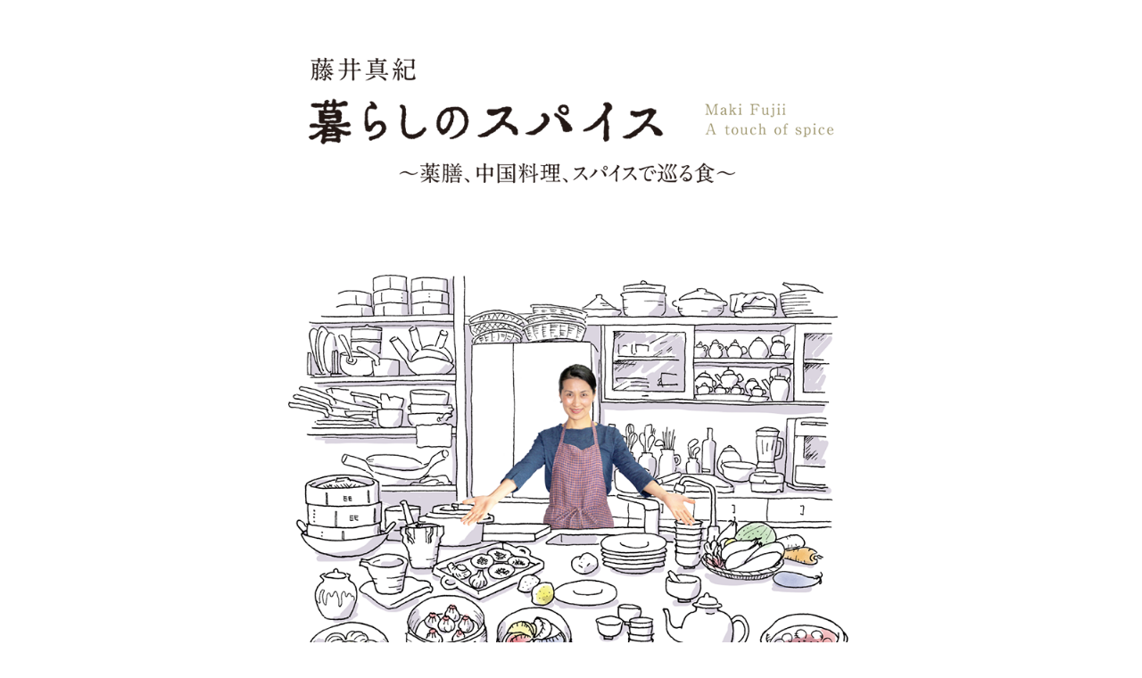

--- FILE ---
content_type: text/html; charset=UTF-8
request_url: http://epice.biz/
body_size: 5542
content:
<!DOCTYPE html>
<html lang="ja">
<head>
<meta charset="UTF-8">
<meta name="viewport" content="width=device-width, initial-scale=1">
<link rel="profile" href="http://gmpg.org/xfn/11">
<link rel="pingback" href="http://epice.biz/wp/xmlrpc.php">

<title>暮らしのスパイス</title>
<link rel='dns-prefetch' href='//fonts.googleapis.com' />
<link rel='dns-prefetch' href='//s.w.org' />
<link rel="alternate" type="application/rss+xml" title="暮らしのスパイス &raquo; フィード" href="http://epice.biz/feed/" />
<link rel="alternate" type="application/rss+xml" title="暮らしのスパイス &raquo; コメントフィード" href="http://epice.biz/comments/feed/" />
		<script type="text/javascript">
			window._wpemojiSettings = {"baseUrl":"https:\/\/s.w.org\/images\/core\/emoji\/11\/72x72\/","ext":".png","svgUrl":"https:\/\/s.w.org\/images\/core\/emoji\/11\/svg\/","svgExt":".svg","source":{"concatemoji":"http:\/\/epice.biz\/wp\/wp-includes\/js\/wp-emoji-release.min.js?ver=4.9.26"}};
			!function(e,a,t){var n,r,o,i=a.createElement("canvas"),p=i.getContext&&i.getContext("2d");function s(e,t){var a=String.fromCharCode;p.clearRect(0,0,i.width,i.height),p.fillText(a.apply(this,e),0,0);e=i.toDataURL();return p.clearRect(0,0,i.width,i.height),p.fillText(a.apply(this,t),0,0),e===i.toDataURL()}function c(e){var t=a.createElement("script");t.src=e,t.defer=t.type="text/javascript",a.getElementsByTagName("head")[0].appendChild(t)}for(o=Array("flag","emoji"),t.supports={everything:!0,everythingExceptFlag:!0},r=0;r<o.length;r++)t.supports[o[r]]=function(e){if(!p||!p.fillText)return!1;switch(p.textBaseline="top",p.font="600 32px Arial",e){case"flag":return s([55356,56826,55356,56819],[55356,56826,8203,55356,56819])?!1:!s([55356,57332,56128,56423,56128,56418,56128,56421,56128,56430,56128,56423,56128,56447],[55356,57332,8203,56128,56423,8203,56128,56418,8203,56128,56421,8203,56128,56430,8203,56128,56423,8203,56128,56447]);case"emoji":return!s([55358,56760,9792,65039],[55358,56760,8203,9792,65039])}return!1}(o[r]),t.supports.everything=t.supports.everything&&t.supports[o[r]],"flag"!==o[r]&&(t.supports.everythingExceptFlag=t.supports.everythingExceptFlag&&t.supports[o[r]]);t.supports.everythingExceptFlag=t.supports.everythingExceptFlag&&!t.supports.flag,t.DOMReady=!1,t.readyCallback=function(){t.DOMReady=!0},t.supports.everything||(n=function(){t.readyCallback()},a.addEventListener?(a.addEventListener("DOMContentLoaded",n,!1),e.addEventListener("load",n,!1)):(e.attachEvent("onload",n),a.attachEvent("onreadystatechange",function(){"complete"===a.readyState&&t.readyCallback()})),(n=t.source||{}).concatemoji?c(n.concatemoji):n.wpemoji&&n.twemoji&&(c(n.twemoji),c(n.wpemoji)))}(window,document,window._wpemojiSettings);
		</script>
		<style type="text/css">
img.wp-smiley,
img.emoji {
	display: inline !important;
	border: none !important;
	box-shadow: none !important;
	height: 1em !important;
	width: 1em !important;
	margin: 0 .07em !important;
	vertical-align: -0.1em !important;
	background: none !important;
	padding: 0 !important;
}
</style>
<link rel='stylesheet' id='ai1ec_style-css'  href='//epice.biz/wp/wp-content/plugins/all-in-one-event-calendar/cache/10e1aa17_ai1ec_parsed_css.css?ver=2.5.28' type='text/css' media='all' />
<link rel='stylesheet' id='contact-form-7-css'  href='http://epice.biz/wp/wp-content/plugins/contact-form-7/includes/css/styles.css?ver=5.0.1' type='text/css' media='all' />
<link rel='stylesheet' id='rss-antenna-style-css'  href='http://epice.biz/wp/wp-content/plugins/rss-antenna/rss-antenna.css?ver=2.2.0' type='text/css' media='all' />
<link rel='stylesheet' id='siteorigin-unwind-style-css'  href='http://epice.biz/wp/wp-content/themes/siteorigin-unwind/style.min.css?ver=1.2.10' type='text/css' media='all' />
<link rel='stylesheet' id='siteorigin-google-web-fonts-css'  href='//fonts.googleapis.com/css?family=Lato%3A300%2C400%7CMerriweather%3A400%2C700&#038;ver=4.9.26' type='text/css' media='all' />
<script type='text/javascript' src='http://epice.biz/wp/wp-includes/js/jquery/jquery.js?ver=1.12.4'></script>
<script type='text/javascript' src='http://epice.biz/wp/wp-includes/js/jquery/jquery-migrate.min.js?ver=1.4.1'></script>
<link rel='https://api.w.org/' href='http://epice.biz/wp-json/' />
<link rel="EditURI" type="application/rsd+xml" title="RSD" href="http://epice.biz/wp/xmlrpc.php?rsd" />
<link rel="wlwmanifest" type="application/wlwmanifest+xml" href="http://epice.biz/wp/wp-includes/wlwmanifest.xml" /> 
<meta name="generator" content="WordPress 4.9.26" />
<link rel="canonical" href="http://epice.biz/" />
<link rel='shortlink' href='http://epice.biz/' />
<link rel="alternate" type="application/json+oembed" href="http://epice.biz/wp-json/oembed/1.0/embed?url=http%3A%2F%2Fepice.biz%2F" />
<link rel="alternate" type="text/xml+oembed" href="http://epice.biz/wp-json/oembed/1.0/embed?url=http%3A%2F%2Fepice.biz%2F&#038;format=xml" />
<!-- <meta name="NextGEN" version="2.2.54" /> -->
				<style type="text/css" id="siteorigin-unwind-settings-custom" data-siteorigin-settings="true">
					blockquote { border-left: 3px solid #7c6a00; }     .button:hover,#page #infinite-handle span button:hover,button:hover,input[type="button"]:hover,input[type="reset"]:hover,input[type="submit"]:hover,.woocommerce #respond input#submit:hover,.woocommerce a.button:hover,.woocommerce button.button:hover,.woocommerce #page #infinite-handle span button:hover,#page #infinite-handle span .woocommerce button:hover,.woocommerce input.button:hover,.woocommerce.single-product .cart button:hover { border-color: #7c6a00; color: #7c6a00; } .button:active,#page #infinite-handle span button:active,.button:focus,#page #infinite-handle span button:focus,button:active,button:focus,input[type="button"]:active,input[type="button"]:focus,input[type="reset"]:active,input[type="reset"]:focus,input[type="submit"]:active,input[type="submit"]:focus,.woocommerce #respond input#submit:active,.woocommerce #respond input#submit:focus,.woocommerce a.button:active,.woocommerce a.button:focus,.woocommerce button.button:active,.woocommerce #page #infinite-handle span button:active,#page #infinite-handle span .woocommerce button:active,.woocommerce button.button:focus,.woocommerce #page #infinite-handle span button:focus,#page #infinite-handle span .woocommerce button:focus,.woocommerce input.button:active,.woocommerce input.button:focus,.woocommerce.single-product .cart button:active,.woocommerce.single-product .cart button:focus { border-color: #7c6a00; color: #7c6a00; }   a { color: #7c6a00; } a:hover,a:focus { color: #594500; }    .header-design-4 .main-navigation { padding: calc( 20px /2) 0; }       .comment-navigation a:hover,.posts-navigation a:hover,.post-navigation a:hover { border-color: #7c6a00; color: #7c6a00; }   .pagination .page-numbers:hover { background: #7c6a00; border-color: #7c6a00; }  .pagination .current { background: #7c6a00; border-color: #7c6a00; }    .post-navigation a:hover { color: #7c6a00; }    .breadcrumbs a:hover,.woocommerce .woocommerce-breadcrumb a:hover { color: #7c6a00; }    #secondary .widget a:hover,#colophon .widget a:hover,#masthead-widgets .widget a:hover { color: #7c6a00; }     .widget #wp-calendar tfoot #prev a,.widget #wp-calendar tfoot #next a { color: #7c6a00; } .widget #wp-calendar tfoot #prev a:hover,.widget #wp-calendar tfoot #next a:hover { color: #594500; }       #page .widget_tag_cloud a:hover { background: #7c6a00; border-color: #7c6a00; } #masthead { margin-bottom: 20px; }    #masthead .site-branding { padding: 20px 0; }   .header-design-4 #masthead .site-branding { padding: calc( 20px / 2) 0; } #masthead #masthead-widgets { margin: 20px auto; }      .entry-meta span a:hover { color: #7c6a00; }    .more-link:hover .more-text { border: 2px solid #7c6a00; color: #7c6a00; }  .page-links span:not(.page-links-title) { background: #7c6a00; border: 1px solid #7c6a00; }  .page-links .page-links-title ~ a span:hover { background: #7c6a00; border: 1px solid #7c6a00; }    .blog-layout-grid .archive-entry .more-link .more-text { color: #7c6a00; }   .blog-layout-masonry .archive-entry .more-link .more-text { color: #7c6a00; }   .blog-layout-alternate .archive-entry .entry-content .more-link .more-text { color: #7c6a00; }      .archive .container > .page-header,.search .container > .page-header { margin-bottom: 20px; }                    .jetpack-portfolio-shortcode .portfolio-entry-meta a:hover { color: #7c6a00; }       .comment-list li.comment .comment-reply-link:hover { color: #7c6a00; }  .comment-reply-title #cancel-comment-reply-link:hover { color: #7c6a00; }             @media screen and (max-width: 768px) { .main-navigation .menu-toggle { display: block; } .main-navigation > div, .main-navigation > div ul, .main-navigation .shopping-cart { display: none; } } @media screen and (min-width: 769px) { #mobile-navigation { display: none !important; } .main-navigation > div ul { display: block; } .main-navigation .shopping-cart { display: inline-block; } .main-navigation .menu-toggle { display: none; } }				</style>
						<style type="text/css" id="wp-custom-css">
			.top_menu01 {
	font-size: calc(40% + 1.6vw);
	width: 100%;
	text-align: center;
}

.top_rss_co {
	text-align: left;
	width: calc(80% + 1.25vw);
}

.top_rss_out {
	align-items: center;
	width: 100%;
}

.top_rss_tit {
	text-align: center;
	width: calc(80% + 1.25vw);
	background-color: #EEEAD9;
}

.title_01 {
	text-align: center;
	font-size: 130%;
	width: calc 100%;
	background-color: #EEEAD9;
}

.cc01 {
	text-align: left;
	width: calc(80% + 1.25vw);
	border-right: 1px solid #000000;
	border-left: 1px solid #000000;
	padding : 10px ;
}

.cc02 {
	text-align: left;
	width: calc(80% + 1.25vw);
}

.cc03 {
	text-align: left;
	width: calc(80% + 1.25vw);
	padding : 10px;
}

.cc04 {
	border: 1px solid #eeead9;
	text-align: left;
	width: calc(90% + 1.25vw);
	padding : 10px;
}

.cc05 {
	text-align: left;
	width: calc(90% + 1.25vw);
	border-right: 1px solid #000000;
	border-left: 1px solid #000000;
	padding : 10px ;
}

.pro_tit {
	text-align: center;
	width: 100%;
	background-color: #EEEAD9;
}

.cc06 {
background-color: #EEEAD9;
	text-align: center;
	width: calc(50% + 1.25vw);
	border-right: 1px solid #000000;
	border-left: 1px solid #000000;
	padding : 10px ;
}		</style>
	</head>

<body class="home page-template-default page page-id-16 css3-animations header-design-3 no-js no-active-sidebar page-layout-default page-layout-hide-masthead page-layout-hide-footer-widgets wc-columns-3">
<div id="page" class="hfeed site">
	<a class="skip-link screen-reader-text" href="#content">Skip to content</a>

	
	<div id="content" class="site-content">
		<div class="container">

	
	<div id="primary" class="content-area">
		<main id="main" class="site-main">

			
<article id="post-16" class="post-16 page type-page status-publish post">
	
	<div class="entry-content">
		<div align="center">
<p><img width="820" height="310" class="alignnone size-full wp-image-55" alt="" src="https://epice.biz/wp/wp-content/uploads/top_img_01a.png"></p>
<p><img width="820" height="884" class="alignnone size-full wp-image-56" alt="" src="https://epice.biz/wp/wp-content/uploads/top_img_02.png"></p>
<div class="top_menu01">│<a href="https://epice.biz/wp/greeting/">ごあいさつ</a>│<a href="https://epice.biz/wp/about/">暮らしのスパイスについて</a>│<a href="https://epice.biz/wp/profile/">プロフィール</a>│<a href="https://epice-maki.blogspot.jp/" target="_blank" rel="noopener">BLOG</a>│</div>
<div class="top_menu01">│<a href="https://epice.biz/wp/school/">料理教室 イベント</a>│<a href="https://epice.biz/wp/gallery/">ギャラリー</a>│<a href="https://epice.biz/wp/inquiry/">お問合わせ</a>│<a href="https://epice.biz/">TOP</a>│</div>
<p>&nbsp;</p>
<div class="top_rss_tit">最新情報</div>
<div class="top_rss_co"><div class='rss-antenna'>
		<div class='rss-item'>
	<a href="http://epice-maki.blogspot.com/2025/11/11.html" target="_blank">
				<p class='title'>
		11月の教室案内</p>
		<p class='siteinfo'>[　　暮らしのスパイス　　] 2025/11/19 22:29</p>
					<p class='description'>
				ステーキの賢い食べ方♪最近、特に若い世代で、ビーガン、ベジタリアンの方が増えた気がします。薬膳の大先生は「肉を食べない食事というのは、考えられない」と…			</p>
			</a>
	</div>
    <hr>
		<div class='rss-item'>
	<a href="http://epice-maki.blogspot.com/2025/11/blog-post.html" target="_blank">
				<div class='rss-img right' >
			<img src='http://epice.biz/wp/wp-content/uploads/rsscache/6975ba863a6d3'  alt=''>
		</div>
				<p class='title'>
		お菓子の日</p>
		<p class='siteinfo'>[　　暮らしのスパイス　　] 2025/11/19 22:29</p>
					<p class='description'>
				年末年始、ちょっと手土産にもできる焼き菓子をつくりませんか？　気軽さ手軽さ　その１）道具要らずで作れます　　　　　　　　その２）バターがなくても作れ…			</p>
			</a>
	</div>
    <hr>
		<div class='rss-item'>
	<a href="http://epice-maki.blogspot.com/2025/08/blog-post.html" target="_blank">
				<p class='title'>
		９月の料理教室</p>
		<p class='siteinfo'>[　　暮らしのスパイス　　] 2025/09/01 12:42</p>
					<p class='description'>
				長〜い夏！９月は、秋が視界に入って これまでなら、体リセットの時期・・・。何だか勝手が違いますが、薬膳の教科書的な「季節の養生」では事にならぬこの状況…			</p>
			</a>
	</div>
    <hr>
		<div class='rss-item'>
	<a href="http://epice-maki.blogspot.com/2025/07/blog-post.html" target="_blank">
				<div class='rss-img right' >
			<img src='http://epice.biz/wp/wp-content/uploads/rsscache/6975ba875df11'  alt=''>
		</div>
				<p class='title'>
		オコメの教室</p>
		<p class='siteinfo'>[　　暮らしのスパイス　　] 2025/07/09 00:18</p>
					<p class='description'>
				令和の米騒動…この機会（？）に「そもそもお米って？」と、ちょっと日本から離れてオコメを俯瞰してみました。世界には、実に沢山の種類のお米が存在し、いろい…			</p>
			</a>
	</div>
    <hr>
		<div class='rss-item'>
	<a href="http://epice-maki.blogspot.com/2025/07/blog-post_7.html" target="_blank">
				<div class='rss-img right' >
			<img src='http://epice.biz/wp/wp-content/uploads/rsscache/6975ba8855316'  alt=''>
		</div>
				<p class='title'>
		玉蜀黍　とうもろこしのすり流し　</p>
		<p class='siteinfo'>[　　暮らしのスパイス　　] 2025/07/07 23:19</p>
					<p class='description'>
				今の季節の養生が、こよみ通りにはいかなくなりました。梅雨時には「袪湿健脾」。スパイスなど適度に活用して汗をかき易い体作りをして水分代謝を潤滑に。水分…			</p>
			</a>
	</div>
    <hr>
	</div>
&nbsp;</p>
<div align="right">Illustration：土田 菜摘　Natsumi Tsuchida</div>
</div>
</div>
	</div><!-- .entry-content -->

</article><!-- #post-## -->

		</main><!-- #main -->
	</div><!-- #primary -->

		</div><!-- .container -->
	</div><!-- #content -->

	<footer id="colophon" class="site-footer ">

					<div class="container">
							</div>
		
		<div class="site-info">
			<div class="container">
				2026 &copy; 暮らしのスパイス.&nbsp;Crafted with love by <a href="https://siteorigin.com/" rel="designer">SiteOrigin</a>.			</div><!-- .container -->
		</div><!-- .site-info -->
	</footer><!-- #colophon -->
</div><!-- #page -->

	<div id="scroll-to-top">
		<span class="screen-reader-text">Scroll to top</span>
					<svg version="1.1" xmlns="http://www.w3.org/2000/svg" width="55" height="32" viewBox="0 0 55 32">
				<path fill="#fff" d="M50.276 32l-22.829-22.829-22.829 22.829-4.553-4.553 27.382-27.415 27.415 27.415z"></path>
			</svg>
				</div>

<!-- ngg_resource_manager_marker --><script type='text/javascript'>
/* <![CDATA[ */
var wpcf7 = {"apiSettings":{"root":"http:\/\/epice.biz\/wp-json\/contact-form-7\/v1","namespace":"contact-form-7\/v1"},"recaptcha":{"messages":{"empty":"\u3042\u306a\u305f\u304c\u30ed\u30dc\u30c3\u30c8\u3067\u306f\u306a\u3044\u3053\u3068\u3092\u8a3c\u660e\u3057\u3066\u304f\u3060\u3055\u3044\u3002"}}};
/* ]]> */
</script>
<script type='text/javascript' src='http://epice.biz/wp/wp-content/plugins/contact-form-7/includes/js/scripts.js?ver=5.0.1'></script>
<script type='text/javascript' src='http://epice.biz/wp/wp-content/themes/siteorigin-unwind/js/jquery.fitvids.min.js?ver=1.1'></script>
<script type='text/javascript' src='http://epice.biz/wp/wp-content/themes/siteorigin-unwind/js/unwind.min.js?ver=1.2.10'></script>
<script type='text/javascript' src='http://epice.biz/wp/wp-content/themes/siteorigin-unwind/js/skip-link-focus-fix.min.js?ver=20130115'></script>
<script type='text/javascript' src='http://epice.biz/wp/wp-includes/js/wp-embed.min.js?ver=4.9.26'></script>

</body>
</html>
